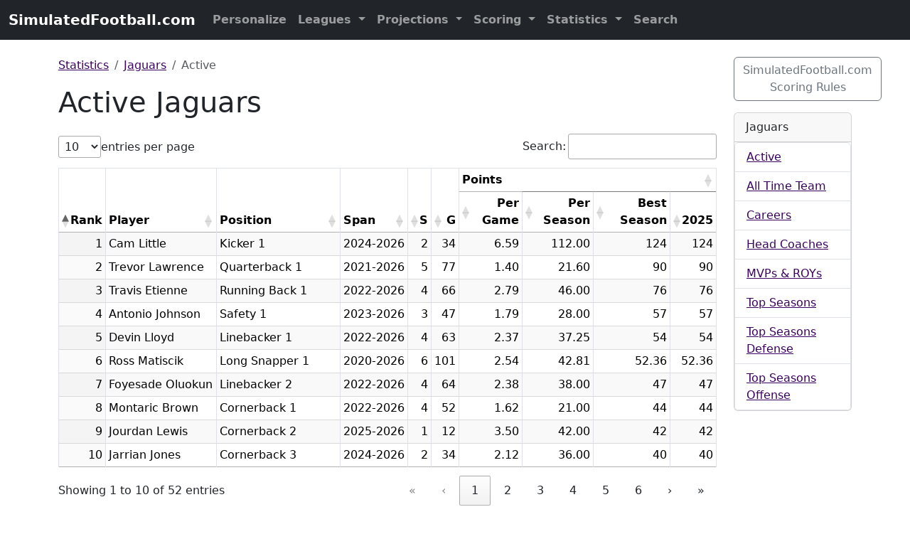

--- FILE ---
content_type: text/html
request_url: https://simulatedfootball.com/statistics/jaguars/active.html
body_size: 5178
content:
<!doctype html>
<html lang="en">
<head>
<link rel="Copyright" href="#footer" title="Copyright">
<link rel="Search" href="//simulatedfootball.com/search.html">
<link rel="shortcut icon" href="/favicon.ico">

<!-- iOS Stuff -->
<link rel="apple-touch-icon" sizes="76x76" href="/img/touch-icon-ipad.png">
<link rel="apple-touch-icon" sizes="120x120" href="/img/touch-icon-iphone-retina.png">
<link rel="apple-touch-icon" sizes="152x152" href="/img/touch-icon-ipad-retina.png">
<link rel="apple-touch-icon" sizes="180x180" href="/img/touch-icon-iphone-6.png">

<!-- Stylesheet and personalization -->
<link rel="stylesheet" type="text/css" href="/css/screen.min.css" media="all">
<script>
	<!--
		currentURL = document.URL;
	//-->
</script>
<script src="/js/personalize.min.js">
</script>
<script>
	<!-- 
		setStylesheet();
	// -->
</script>
<noscript>
</noscript>

<!-- DataTables -->
<link rel="stylesheet" type="text/css" href="//cdn.datatables.net/2.3.2/css/dataTables.dataTables.min.css" medial="all">

<!-- Global site tag (gtag.js) - Google Analytics -->
<script async src="https://www.googletagmanager.com/gtag/js?id=G-JG064L68KJ"></script>
<script>
  window.dataLayer = window.dataLayer || [];
  function gtag(){dataLayer.push(arguments);}
  gtag('js', new Date());

  gtag('config', 'G-JG064L68KJ');
</script>

<meta charset="UTF-8">
<meta name="viewport" content="width=device-width, initial-scale=1, shrink-to-fit=no">
<meta name="author" content="Curran Riley">
<meta name="keywords" content="SimulatedFootball.com, Simulated, Football, Fantasy, NFL">
<meta name="robots" content="index,follow">

<meta property="og:url" content="https://simulatedfootball.com" />
<meta property="og:title" content="Simulated Football" />
<meta property="og:description" content="Simulated Football - Fantasy football league ideas, projections for popular sites, scoring system, statistics &amp; tools." />
<meta property="og:image" content="https://simulatedfootball.com/img/open-graph.png" />
<meta property="og:type" content="website" />
	<meta name="description" content="Statistics for active Jaguars players using the Simulated Football scoring system." />
	<title>Active Jaguars - 
SimulatedFootball.com
	</title>
<style>
	thead>tr>:nth-child(4) { 
    	text-align: center;
	}
	thead>tr>:nth-child(5) { 
    	text-align: center;
	}
	thead>tr>:nth-child(6) { 
    	text-align: center;
	}
	thead>tr>:nth-child(7) { 
    	text-align: right;
	}
	thead>tr>:nth-child(8) { 
    	text-align: right;
	}
	thead>tr>:nth-child(9) { 
    	text-align: right;
	}
	thead>tr>:nth-child(10) { 
    	text-align: right;
	}
	tbody>tr>:nth-child(4) { 
		text-align: center;
    	white-space: nowrap;
	}
	tbody>tr>:nth-child(5) { 
		text-align: center;
	}
	tbody>tr>:nth-child(6) { 
    	text-align: center;
	}
	tbody>tr>:nth-child(7) { 
		text-align: right;
	}
	tbody>tr>:nth-child(8) { 
		text-align: right;
	}
	tbody>tr>:nth-child(9) { 
		text-align: right;
	}
	tbody>tr>:nth-child(9) { 
		text-align: right;
	}
	tbody>tr>:nth-child(10) { 
		text-align: right;
	}
</style>

</head>
<body>
<nav class="navbar navbar-expand-md navbar-dark bg-dark fixed-top">
	<div class="container-fluid">
		<a class="navbar-brand" href="/"> 
SimulatedFootball.com
		</a> <button class="navbar-toggler" type="button" data-bs-toggle="collapse" data-bs-target="#navbar" aria-controls="navbars" aria-expanded="false" aria-label="Toggle navigation"> <span class="navbar-toggler-icon"> </span> </button> 
		<div class="collapse navbar-collapse" id="navbar">
			<ul class="navbar-nav mr-auto">
				<script type="text/javascript">
					<!-- 
						personalizeSimulatedFootballNavbarLinks();
					// -->
				</script>
				<li class="nav-item dropdown"> <a class="nav-link dropdown-toggle" href="#" id="leagues" data-bs-toggle="dropdown" aria-haspopup="true" aria-expanded="false"> Leagues </a> 
				<div class="dropdown-menu" aria-labelledby="leagues">
					<a class="dropdown-item" href="/leagues/"> Resources for Leagues </a> 
					<div class="dropdown-divider">
					</div>
					<h6 class="dropdown-header">
						Fantasy Leagues 
					</h6>
					<a class="dropdown-item" href="/leagues/draft-value-calculator.html"> Draft Value Calculator </a> <a class="dropdown-item" href="/leagues/formulas.html"> Formulas </a> <a class="dropdown-item" href="/leagues/points-calculator.html"> Points Calculator </a> <a class="dropdown-item" href="/leagues/rosters/"> Rosters </a> <a class="dropdown-item" href="/leagues/schedules/"> Schedules </a> <a class="dropdown-item" href="/leagues/winnings-calculator.html"> Winnings Calculator </a>
					<div class="dropdown-divider">
					</div>
					<h6 class="dropdown-header">
						Special Events 
					</h6>
					<a class="dropdown-item" href="/leagues/roster-form.html"> Roster Form </a> 
					<a class="dropdown-item" href="/leagues/squares-grid.html"> Squares Grid </a> 
				</div>
				</li>
				<li class="nav-item dropdown"> <a class="nav-link dropdown-toggle" href="#" id="projections" data-bs-toggle="dropdown" aria-haspopup="true" aria-expanded="false"> Projections </a> 
				<div class="dropdown-menu" aria-labelledby="projections">
					<a class="dropdown-item" href="/projections/"> Projections for Leagues </a> 
					<div class="dropdown-divider">
					</div>
					<h6 class="dropdown-header">
						Simulated Football 
					</h6>
					<a class="dropdown-item" href="/projections/"> All </a> <a class="dropdown-item" href="/projections/rookies.html"> Rookies </a> 
					<div class="dropdown-divider">
					</div>
					<a class="dropdown-item" href="/projections/quarterbacks.html"> Quarterbacks </a> <a class="dropdown-item" href="/projections/running-backs.html"> Running Backs </a> <a class="dropdown-item" href="/projections/tight-ends.html"> Tight Ends </a> <a class="dropdown-item" href="/projections/wide-receivers.html"> Wide Receivers </a> <a class="dropdown-item" href="/projections/kickers.html"> Kickers </a> <a class="dropdown-item" href="/projections/defenses-and-special-teams.html"> DSTs </a> <a class="dropdown-item" href="/projections/"> ... More Positions </a> 
					<div class="dropdown-divider">
					</div>
					<h6 class="dropdown-header">
						Other Leagues 
					</h6>
					<a class="dropdown-item" href="/projections/bestball10s.html"> Bestball10s </a> <a class="dropdown-item" href="/projections/cbssports.html"> CBSSports </a> <a class="dropdown-item" href="/projections/espn.html"> ESPN </a> <a class="dropdown-item" href="/projections/nfl.html"> NFL.com </a> <a class="dropdown-item" href="/projections/yahoo.html"> Yahoo! </a> 
				</div>
				</li>
				<li class="nav-item dropdown"> <a class="nav-link dropdown-toggle" href="#" id="scoring" data-bs-toggle="dropdown" aria-haspopup="true" aria-expanded="false"> Scoring </a> 
				<div class="dropdown-menu" aria-labelledby="positions">
					<a class="dropdown-item" href="/scoring/"> Simulated Football Scoring System </a> <a class="dropdown-item" href="/leagues/points-calculator.html"> Points Calculator </a> 
					<div class="dropdown-divider">
					</div>
					<a class="dropdown-item" href="/scoring/long-snappers.html"> Long Snappers </a> <a class="dropdown-item" href="/scoring/offensive-linemen.html"> Offensive Linemen </a> 
				</div>
				</li>
				<li class="nav-item dropdown"> <a class="nav-link dropdown-toggle" href="#" id="statistics" data-bs-toggle="dropdown" aria-haspopup="true" aria-expanded="false"> Statistics </a> 
				<div class="dropdown-menu" aria-labelledby="positions">
					<a class="dropdown-item" href="/statistics/"> Statistics for Coaches, Players &amp; Teams</a> 
					<div class="dropdown-divider">
					</div>
					<a class="dropdown-item" href="/statistics/quarterbacks/"> Quarterbacks </a> <a class="dropdown-item" href="/statistics/running-backs/"> Running Backs </a> <a class="dropdown-item" href="/statistics/tight-ends/"> Tight Ends </a> <a class="dropdown-item" href="/statistics/wide-receivers/"> Wide Receivers </a> <a class="dropdown-item" href="/statistics/kickers/"> Kickers </a> <a class="dropdown-item" href="/statistics/defenses-and-special-teams/"> DSTs </a> <a class="dropdown-item" href="/statistics/"> .. More Positions </a> 
					<div class="dropdown-divider">
					</div>
					<h6 class="dropdown-header">
						Other Statistics 
					</h6>
					<a class="dropdown-item" href="/statistics/fantasy-draft-picks-trends.html"> Fantasy Draft Picks Trends </a> <a class="dropdown-item" href="/statistics/league-awards.html"> League Awards </a> <a class="dropdown-item" href="/statistics/rookie-awards.html"> Rookie Awards </a> <a class="dropdown-item" href="/statistics/teams.html"> Teams </a> <a class="dropdown-item" href="/statistics/teams-success.html"> Teams Success </a> 
				</div>
				</li>
<!--li class="nav-item"> <a class="nav-link" href="/search.html"> Search </a> </li-->
				<li class="nav-item" role="presentation"> <a class="nav-link" href="/search.html"> Search </a> </li>
			</ul>
		</div>
	</div>
</nav>

<main role="main" class="container"> 
<div class="row">
	<div class="col-xs-12 col-sm-12 col-md-12 col-lg-10 col-xl-10 col-xxl-10">
		<nav aria-label="breadcrumb">
			<ol class="breadcrumb">
				<li class="breadcrumb-item"><a href="/statistics/">Statistics</a></li>
				<li class="breadcrumb-item"><a href="./">Jaguars</a></li>
				<li class="breadcrumb-item active">Active</li>
			</ol>
		</nav>
		<h1>
			Active Jaguars 
		</h1>
		<div class="table-responsive">
			<table class="display compact table table-bordered table-condensed table-hover table-striped" id="table-active-team-players">
				<thead>
<tr>
	<th rowspan="2">Rank</th>
	<th rowspan="2">Player</th>
	<th rowspan="2">Position</th>
	<th rowspan="2">Span</th>
	<th rowspan="2">S</th>
	<th rowspan="2">G</th>
	<th colspan="4">Points</th>
</tr>
<tr>
	<th>Per Game</th>
	<th>Per Season</th>
	<th>Best Season</th>
	<th>2025
	</th>
</tr>

				</thead>
				<tbody>
<TR><TD>1</TD><TD>Cam Little</TD><TD>Kicker 1</TD><TD>2024-2026</TD><TD>2</TD><TD>34</TD><TD>6.59</TD><TD>112.00</TD><TD>124</TD><TD>124</TD></TR><TR><TD>2</TD><TD>Trevor Lawrence</TD><TD>Quarterback 1</TD><TD>2021-2026</TD><TD>5</TD><TD>77</TD><TD>1.40</TD><TD>21.60</TD><TD>90</TD><TD>90</TD></TR><TR><TD>3</TD><TD>Travis Etienne</TD><TD>Running Back 1</TD><TD>2022-2026</TD><TD>4</TD><TD>66</TD><TD>2.79</TD><TD>46.00</TD><TD>76</TD><TD>76</TD></TR><TR><TD>4</TD><TD>Antonio Johnson</TD><TD>Safety 1</TD><TD>2023-2026</TD><TD>3</TD><TD>47</TD><TD>1.79</TD><TD>28.00</TD><TD>57</TD><TD>57</TD></TR><TR><TD>5</TD><TD>Devin Lloyd</TD><TD>Linebacker 1</TD><TD>2022-2026</TD><TD>4</TD><TD>63</TD><TD>2.37</TD><TD>37.25</TD><TD>54</TD><TD>54</TD></TR><TR><TD>6</TD><TD>Ross Matiscik</TD><TD>Long Snapper 1</TD><TD>2020-2026</TD><TD>6</TD><TD>101</TD><TD>2.54</TD><TD>42.81</TD><TD>52.36</TD><TD>52.36</TD></TR><TR><TD>7</TD><TD>Foyesade Oluokun</TD><TD>Linebacker 2</TD><TD>2022-2026</TD><TD>4</TD><TD>64</TD><TD>2.38</TD><TD>38.00</TD><TD>47</TD><TD>47</TD></TR><TR><TD>8</TD><TD>Montaric Brown</TD><TD>Cornerback 1</TD><TD>2022-2026</TD><TD>4</TD><TD>52</TD><TD>1.62</TD><TD>21.00</TD><TD>44</TD><TD>44</TD></TR><TR><TD>9</TD><TD>Jourdan Lewis</TD><TD>Cornerback 2</TD><TD>2025-2026</TD><TD>1</TD><TD>12</TD><TD>3.50</TD><TD>42.00</TD><TD>42</TD><TD>42</TD></TR><TR><TD>10</TD><TD>Jarrian Jones</TD><TD>Cornerback 3</TD><TD>2024-2026</TD><TD>2</TD><TD>34</TD><TD>2.12</TD><TD>36.00</TD><TD>40</TD><TD>40</TD></TR><TR><TD>11</TD><TD>Parker Washington</TD><TD>Wide Receiver 1</TD><TD>2023-2026</TD><TD>3</TD><TD>42</TD><TD>1.62</TD><TD>22.67</TD><TD>38</TD><TD>38</TD></TR><TR><TD>12</TD><TD>Bhayshul Tuten</TD><TD>Running Back 2</TD><TD>2025-2026</TD><TD>1</TD><TD>15</TD><TD>2.53</TD><TD>38.00</TD><TD>38</TD><TD>38</TD></TR><TR><TD>13</TD><TD>Andrew Wingard</TD><TD>Safety 2</TD><TD>2019-2026</TD><TD>7</TD><TD>102</TD><TD>1.06</TD><TD>15.43</TD><TD>35</TD><TD>35</TD></TR><TR><TD>14</TD><TD>Anton Harrison</TD><TD>Offensive Tackle 1</TD><TD>2023-2026</TD><TD>1</TD><TD>17</TD><TD>0.83</TD><TD>14.11</TD><TD>14.11</TD><TD>33</TD></TR><TR><TD>15</TD><TD>Josh Hines-Allen</TD><TD>Defensive Edge Rusher 1</TD><TD>2019-2026</TD><TD>7</TD><TD>107</TD><TD>1.97</TD><TD>30.14</TD><TD>46</TD><TD>27</TD></TR><TR><TD>16</TD><TD>Logan Cooke</TD><TD>Punter 1</TD><TD>2018-2026</TD><TD>8</TD><TD>129</TD><TD>1.66</TD><TD>26.75</TD><TD>37</TD><TD>22</TD></TR><TR><TD>17</TD><TD>Ventrell Miller</TD><TD>Linebacker 3</TD><TD>2024-2026</TD><TD>2</TD><TD>32</TD><TD>0.97</TD><TD>15.50</TD><TD>20</TD><TD>20</TD></TR><TR><TD>18</TD><TD>Brian Thomas</TD><TD>Wide Receiver 2</TD><TD>2024-2026</TD><TD>2</TD><TD>31</TD><TD>2.65</TD><TD>41.00</TD><TD>64</TD><TD>18</TD></TR><TR><TD>19</TD><TD>Brenton Strange</TD><TD>Tight End 1</TD><TD>2023-2026</TD><TD>3</TD><TD>43</TD><TD>0.79</TD><TD>11.33</TD><TD>18</TD><TD>18</TD></TR><TR><TD>20</TD><TD>Tim Patrick</TD><TD>Wide Receiver 3</TD><TD>2025-2026</TD><TD>1</TD><TD>16</TD><TD>1.13</TD><TD>18.00</TD><TD>18</TD><TD>18</TD></TR><TR><TD>21</TD><TD>Travon Walker</TD><TD>Defensive Edge Rusher 2</TD><TD>2022-2026</TD><TD>4</TD><TD>63</TD><TD>1.59</TD><TD>25.00</TD><TD>38</TD><TD>13</TD></TR><TR><TD>22</TD><TD>Arik Armstead</TD><TD>Defensive Edge Rusher 3</TD><TD>2024-2026</TD><TD>1</TD><TD>17</TD><TD>0.76</TD><TD>13.00</TD><TD>13</TD><TD>13</TD></TR><TR><TD>23</TD><TD>Dennis Gardeck</TD><TD>Defensive Edge Rusher 4</TD><TD>2025-2026</TD><TD>1</TD><TD>17</TD><TD>0.76</TD><TD>13.00</TD><TD>13</TD><TD>13</TD></TR><TR><TD>24</TD><TD>Travis Hunter</TD><TD>Wide Receiver 4</TD><TD>2025-2026</TD><TD>1</TD><TD>7</TD><TD>1.86</TD><TD>13.00</TD><TD>13</TD><TD>13</TD></TR><TR><TD>25</TD><TD>Hunter Long</TD><TD>Tight End 2</TD><TD>2025-2026</TD><TD>1</TD><TD>9</TD><TD>1.11</TD><TD>10.00</TD><TD>10</TD><TD>10</TD></TR><TR><TD>26</TD><TD>Christian Braswell</TD><TD>Cornerback 4</TD><TD>2024-2026</TD><TD>2</TD><TD>20</TD><TD>0.45</TD><TD>4.50</TD><TD>9</TD><TD>9</TD></TR><TR><TD>27</TD><TD>B.J. Green</TD><TD>Defensive Edge Rusher 5</TD><TD>2025-2026</TD><TD>1</TD><TD>14</TD><TD>0.57</TD><TD>8.00</TD><TD>8</TD><TD>8</TD></TR><TR><TD>28</TD><TD>Rayuan Lane</TD><TD>Safety 3</TD><TD>2025-2026</TD><TD>1</TD><TD>17</TD><TD>0.41</TD><TD>7.00</TD><TD>7</TD><TD>7</TD></TR><TR><TD>29</TD><TD>Austin Johnson</TD><TD>Defensive Tackle 1</TD><TD>2025-2026</TD><TD>1</TD><TD>14</TD><TD>0.50</TD><TD>7.00</TD><TD>7</TD><TD>7</TD></TR><TR><TD>30</TD><TD>Danny Striggow</TD><TD>Defensive Edge Rusher 6</TD><TD>2025-2026</TD><TD>1</TD><TD>10</TD><TD>0.50</TD><TD>5.00</TD><TD>5</TD><TD>5</TD></TR><TR><TD>31</TD><TD>Dawuane Smoot</TD><TD>Defensive Edge Rusher 7</TD><TD>2017-2026</TD><TD>8</TD><TD>116</TD><TD>0.72</TD><TD>10.50</TD><TD>23</TD><TD>4</TD></TR><TR><TD>32</TD><TD>Dyami Brown</TD><TD>Wide Receiver 5</TD><TD>2025-2026</TD><TD>1</TD><TD>14</TD><TD>0.29</TD><TD>4.00</TD><TD>4</TD><TD>4</TD></TR><TR><TD>33</TD><TD>Maason Smith</TD><TD>Defensive Tackle 2</TD><TD>2024-2026</TD><TD>2</TD><TD>24</TD><TD>0.75</TD><TD>9.00</TD><TD>15</TD><TD>3</TD></TR><TR><TD>34</TD><TD>Davon Hamilton</TD><TD>Defensive Tackle 3</TD><TD>2020-2026</TD><TD>6</TD><TD>86</TD><TD>0.43</TD><TD>6.17</TD><TD>14</TD><TD>2</TD></TR><TR><TD>35</TD><TD>Branson Combs</TD><TD>Linebacker 4</TD><TD>2025-2026</TD><TD>1</TD><TD>10</TD><TD>0.20</TD><TD>2.00</TD><TD>2</TD><TD>2</TD></TR><TR><TD>36</TD><TD>Nick Mullens</TD><TD>Quarterback 2</TD><TD>2025-2026</TD><TD>1</TD><TD>5</TD><TD>0.00</TD><TD>0.00</TD><TD>0</TD><TD>0</TD></TR><TR><TD>37</TD><TD>Yasir Abdullah</TD><TD>Linebacker 5</TD><TD>2023-2026</TD><TD>3</TD><TD>29</TD><TD>0.00</TD><TD>0.00</TD><TD>0</TD><TD>0</TD></TR><TR><TD>38</TD><TD>LeQuint Allen</TD><TD>Running Back 3</TD><TD>2025-2026</TD><TD>1</TD><TD>17</TD><TD>0.00</TD><TD>0.00</TD><TD>0</TD><TD>0</TD></TR><TR><TD>39</TD><TD>Jack Kiser</TD><TD>Linebacker 6</TD><TD>2025-2026</TD><TD>1</TD><TD>14</TD><TD>0.00</TD><TD>0.00</TD><TD>0</TD><TD>0</TD></TR><TR><TD>40</TD><TD>Cam'Ron Silmon-Craig</TD><TD>Cornerback 5</TD><TD>2025-2026</TD><TD>1</TD><TD>3</TD><TD>0.00</TD><TD>0.00</TD><TD>0</TD><TD>0</TD></TR><TR><TD>41</TD><TD>Tyson Campbell</TD><TD>Cornerback 6</TD><TD>2021-2026</TD><TD>5</TD><TD>60</TD><TD>2.83</TD><TD>34.00</TD><TD>73</TD><TD><BR></TD></TR><TR><TD>42</TD><TD>Tyler Shatley</TD><TD>Offensive Guard 1</TD><TD>2014-2026</TD><TD>7</TD><TD>96</TD><TD>1.01</TD><TD>13.88</TD><TD>23.52</TD><TD><BR></TD></TR><TR><TD>43</TD><TD>Will Richardson</TD><TD>Offensive Tackle 2</TD><TD>2019-2026</TD><TD>3</TD><TD>44</TD><TD>0.76</TD><TD>11.14</TD><TD>13.15</TD><TD><BR></TD></TR><TR><TD>44</TD><TD>Walker Little</TD><TD>Offensive Tackle 3</TD><TD>2021-2026</TD><TD>2</TD><TD>26</TD><TD>0.97</TD><TD>12.59</TD><TD>20.23</TD><TD><BR></TD></TR><TR><TD>45</TD><TD>Cole Van Lanen</TD><TD>Offensive Tackle 4</TD><TD>2022-2026</TD><TD>1</TD><TD>16</TD><TD>1.19</TD><TD>19.04</TD><TD>19.04</TD><TD><BR></TD></TR><TR><TD>46</TD><TD>Darnell Savage</TD><TD>Safety 4</TD><TD>2024-2026</TD><TD>2</TD><TD>15</TD><TD>1.67</TD><TD>12.50</TD><TD>22</TD><TD><BR></TD></TR><TR><TD>47</TD><TD>Ezra Cleveland</TD><TD>Offensive Guard 2</TD><TD>2023-2026</TD><TD>2</TD><TD>24</TD><TD>0.86</TD><TD>10.26</TD><TD>13.05</TD><TD><BR></TD></TR><TR><TD>48</TD><TD>Tanner Muse</TD><TD>Linebacker 7</TD><TD>2024-2026</TD><TD>1</TD><TD>3</TD><TD>0.00</TD><TD>0.00</TD><TD>0</TD><TD><BR></TD></TR><TR><TD>49</TD><TD>DJ Coleman</TD><TD>Defensive Edge Rusher 8</TD><TD>2024-2026</TD><TD>1</TD><TD>1</TD><TD>0.00</TD><TD>0.00</TD><TD>0</TD><TD><BR></TD></TR><TR><TD>50</TD><TD>Chris Claybrooks</TD><TD>Cornerback 7</TD><TD>2020-2026</TD><TD>3</TD><TD>46</TD><TD>0.37</TD><TD>5.67</TD><TD>10</TD><TD><BR></TD></TR><TR><TD>51</TD><TD>Brandon Watson</TD><TD>Cornerback 8</TD><TD>2019-2026</TD><TD>2</TD><TD>24</TD><TD>0.00</TD><TD>0.00</TD><TD>0</TD><TD><BR></TD></TR><TR><TD>52</TD><TD>Khalen Saunders</TD><TD>Defensive Tackle 4</TD><TD>2025-2026</TD><TD>1</TD><TD>2</TD><TD>0.00</TD><TD>0.00</TD><TD>0</TD><TD><BR></TD></TR>
				</tbody>
			</table>
		</div>
		<br>
	</div>
	<div class="col-xs-12 col-sm-12 col-md-12 col-lg-2 col-xl-2 col-xxl-2">
		<div class="accordion" id="accordionSidebar">
<p>
	<a class="btn btn-outline-secondary" href="/scoring/" role="button">SimulatedFootball.com Scoring Rules </a> 
</p>
		</div>
		<div class="card">
			<div class="card-header">
				Jaguars
			</div>
<ul class="list-group">
	<li class="list-group-item"><a href="active.html">Active</a></li>
	<li class="list-group-item"><a href="all-time-team.html">All Time Team</a></li>
	<li class="list-group-item"><a href="careers.html">Careers</a></li>
	<li class="list-group-item"><a href="head-coaches.html">Head Coaches</a></li>
	<li class="list-group-item"><a href="mvps-and-roys.html">MVPs &amp; ROYs</a></li>
	<li class="list-group-item"><a href="top-seasons.html">Top Seasons</a></li>
	<li class="list-group-item"><a href="top-seasons-defense.html">Top Seasons Defense</a></li>
	<li class="list-group-item"><a href="top-seasons-offense.html">Top Seasons Offense</a></li>
</ul>

		</div>
		<br>

	</div>
</div>
</main> 
<footer class="footer mt-auto py-3">
	<div class="container">
<div class="row justify-content-between">
	<div class="col">
		<span class="text-muted"> <a href="#">Back to top</a> </span> <br>
		<span class="text-muted"> Copyright &copy; 

2026
		SimulatedFootball.com </span> 
	</div>
</div>
		<span class="text-muted"> 

		Updated: 
02 August 2025
		</span> 
	</div>
</footer>
<!-- Jquery - See https://releases.jquery.com -->
<script src="https://code.jquery.com/jquery-3.7.1.slim.min.js"></script>

<!-- Bootstrap JavaScript Bundle with Popper -->
<script src="https://cdn.jsdelivr.net/npm/bootstrap@5.3.5/dist/js/bootstrap.bundle.min.js" integrity="sha384-k6d4wzSIapyDyv1kpU366/PK5hCdSbCRGRCMv+eplOQJWyd1fbcAu9OCUj5zNLiq" crossorigin="anonymous"></script>

<!-- DataTables -->
<script src="//cdn.datatables.net/2.3.2/js/dataTables.min.js"></script>

<!-- Ceckboxes to gray out choices -->
<script type="text/javascript" src="/js/checkbox-in-table.js"></script>


<!-- Google Ads -->
<script async src="https://pagead2.googlesyndication.com/pagead/js/adsbygoogle.js?client=ca-pub-1803408037649867" crossorigin="anonymous"></script>
<script src="/js/draft-value-calculator.js">
</script>
<script src="/js/points-calculator.js">
</script>
<script src="/js/schedule-maker.js">
</script>
<script src="/js/winnings-calculator.js">
</script>

<script>
	<!--
		new DataTable('#table-awards', {
    		order: [
    			[0, 'desc']
    		]
		});
		new DataTable('#table-top-seasons-team-squads', {
   			columnDefs: [
        		{
            		type: 'num',
            		targets: [0]
      			},
        		{
            		type: 'num',
            		targets: [0]
      			}
    		],
    		order: [
    			[0, 'asc']
    		]
		});
		new DataTable('#table-mvps-and-roys', {
   			columnDefs: [
        		{
            		type: 'num',
            		targets: [0]
      			},
        		{
            		type: 'num',
            		targets: [0]
      			}
    		],
    		order: [
    			[0, 'asc']
    		]
		});
		new DataTable('#table-active-team-players', {
   			columnDefs: [
        		{
            		type: 'num',
            		targets: [0]
      			},
        		{
            		type: 'num',
            		targets: [0]
      			}
    		],
    		order: [
    			[0, 'asc']
    		]
		});
		new DataTable('#table-team-head-coaches', {
   			columnDefs: [
        		{
            		type: 'num',
            		targets: [0]
      			},
        		{
            		type: 'num',
            		targets: [0]
      			}
    		],
    		order: [
    			[0, 'asc']
    		]
		});
		new DataTable('#table-1', {
   			columnDefs: [
        		{
            		type: 'num',
            		targets: [0]
      			},
        		{
            		type: 'num',
            		targets: [0]
      			}
    		],
    		order: [
    			[0, 'asc']
    		]
		});
		new DataTable('#table-draft-picks-1', {
   			columnDefs: [
        		{
            		type: 'num',
            		targets: [0]
      			},
        		{
            		type: 'num',
            		targets: [0]
      			}
    		],
      		pageLength: [
    			[12]
    		]
		});
		new DataTable('#table-draft-picks-2', {
   			columnDefs: [
        		{
            		type: 'num',
            		targets: [0]
      			},
        		{
            		type: 'num',
            		targets: [0]
      			}
    		],
      		pageLength: [
    			[12]
    		]
		});
		new DataTable('#table-draft-picks-3', {
   			columnDefs: [
        		{
            		type: 'num',
            		targets: [0]
      			},
        		{
            		type: 'num',
            		targets: [0]
      			}
    		],
      		pageLength: [
    			[10]
    		]
		});
		new DataTable('#table-draft-picks-4', {
   			columnDefs: [
        		{
            		type: 'num',
            		targets: [0]
      			},
        		{
            		type: 'num',
            		targets: [0]
      			}
    		],
    		pageLength: [
    			[8]
    		]
		});
		new DataTable('#table-active-head-coaches', {
   			columnDefs: [
        		{
            		type: 'num',
            		targets: [0]
      			},
        		{
            		type: 'num',
            		targets: [0]
      			}
    		],
    		order: [
    			[0, 'asc']
    		]
		});
		new DataTable('#table-head-coach-careers', {
   			columnDefs: [
        		{
            		type: 'num',
            		targets: [0]
      			},
        		{
            		type: 'num',
            		targets: [0]
      			}
    		],
    		order: [
    			[0, 'asc']
    		]
		});
		new DataTable('#table-top-seasons-coaches', {
   			columnDefs: [
        		{
            		type: 'num',
            		targets: [0]
      			},
        		{
            		type: 'num',
            		targets: [0]
      			}
    		],
    		order: [
    			[0, 'asc']
    		]
		});
		new DataTable('#table-all-team-players', {
   			columnDefs: [
        		{
            		type: 'num',
            		targets: [0]
      			},
        		{
            		type: 'num',
            		targets: [0]
      			}
    		],
    		order: [
    			[0, 'asc']
    		]
		});
		new DataTable('#table-active-position', {
   			columnDefs: [
        		{
            		type: 'num',
            		targets: [0]
      			},
        		{
            		type: 'num',
            		targets: [0]
      			}
    		],
    		order: [
    			[0, 'asc']
    		]
		});
		new DataTable('#table-all-position', {
   			columnDefs: [
        		{
            		type: 'num',
            		targets: [0]
      			},
        		{
            		type: 'num',
            		targets: [0]
      			}
    		],
    		order: [
    			[0, 'asc']
    		]
		});
		new DataTable('#table-top-seasons-players', {
   			columnDefs: [
        		{
            		type: 'num',
            		targets: [0]
      			},
        		{
            		type: 'num',
            		targets: [0]
      			}
    		],
    		order: [
    			[0, 'asc']
    		]
		});
		new DataTable('#table-sf-projections', {
   			columnDefs: [
        		{
            		type: 'num',
            		targets: [0]
      			},
        		{
            		type: 'num',
            		targets: [0]
      			}
    		],
    		order: [
    			[0, 'asc']
    		]
		});
		new DataTable('#table-position-projections', {
   			columnDefs: [
        		{
            		type: 'num',
            		targets: [0]
      			},
        		{
            		type: 'num',
            		targets: [0]
      			}
    		],
    		order: [
    			[0, 'asc']
    		]
		});
		new DataTable('#table-depth-chart', {
   			columnDefs: [
        		{
            		type: 'num',
            		targets: [0]
      			},
        		{
            		type: 'num',
            		targets: [0]
      			}
    		],
    		order: [
    			[0, 'asc']
    		]
		});
		new DataTable('#table-other-league-projections', {
   			columnDefs: [
        		{
            		type: 'num',
            		targets: [0]
      			},
        		{
            		type: 'num',
            		targets: [0]
      			}
    		],
    		order: [
    			[0, 'asc']
    		]
		});
		new DataTable('#table-dst-projections', {
   			columnDefs: [
        		{
            		type: 'num',
            		targets: [0]
      			},
        		{
            		type: 'num',
            		targets: [0]
      			}
    		],
    		order: [
    			[0, 'asc']
    		]
		});
		new DataTable('#table-head-coach-projections', {
   			columnDefs: [
        		{
            		type: 'num',
            		targets: [0]
      			},
        		{
            		type: 'num',
            		targets: [0]
      			}
    		],
    		order: [
    			[0, 'asc']
    		]
		});
	//-->
</script>

</body>
</html>


--- FILE ---
content_type: text/html; charset=utf-8
request_url: https://www.google.com/recaptcha/api2/aframe
body_size: 264
content:
<!DOCTYPE HTML><html><head><meta http-equiv="content-type" content="text/html; charset=UTF-8"></head><body><script nonce="Rsc1p6FhhVip-zOwH_cLGA">/** Anti-fraud and anti-abuse applications only. See google.com/recaptcha */ try{var clients={'sodar':'https://pagead2.googlesyndication.com/pagead/sodar?'};window.addEventListener("message",function(a){try{if(a.source===window.parent){var b=JSON.parse(a.data);var c=clients[b['id']];if(c){var d=document.createElement('img');d.src=c+b['params']+'&rc='+(localStorage.getItem("rc::a")?sessionStorage.getItem("rc::b"):"");window.document.body.appendChild(d);sessionStorage.setItem("rc::e",parseInt(sessionStorage.getItem("rc::e")||0)+1);localStorage.setItem("rc::h",'1769140040067');}}}catch(b){}});window.parent.postMessage("_grecaptcha_ready", "*");}catch(b){}</script></body></html>

--- FILE ---
content_type: text/css
request_url: https://simulatedfootball.com/css/screen.min.css
body_size: 1165
content:
@charset "utf-8";@import url(https://cdn.jsdelivr.net/npm/bootstrap@5.3.5/dist/css/bootstrap.min.css) screen;.accesskey,div.container a{text-decoration:underline}.accesskey,.table-hover>tbody>tr.myteam:hover>td,.table-hover>tbody>tr>td.myteam:hover,.table-hover>tbody>tr>th.myteam:hover,.table>tbody>tr.myteam>td,.table>tbody>tr.myteam>th,.table>tbody>tr>td.myteam,.table>tbody>tr>th.myteam,.table>tfoot>tr.myteam>td,.table>tfoot>tr.myteam>th,.table>tfoot>tr>td.myteam,.table>tfoot>tr>th.myteam,.table>thead>tr.myteam>td,.table>thead>tr.myteam>th,.table>thead>tr>td.myteam,.table>thead>tr>th.myteam,kbd{font-weight:700}.dataTables_length,.dataTables_paginate,.table-sm{font-size:small}body{padding-top:5rem}iframe#myIframe1[scrolling=no],iframemyIframe2[scrolling=no]{overflow:hidden}.navbar,.navbar-text{background-color:#3b0160;color:#fff;font-weight:700}.navbar-inverse .navbar-brand{color:#fff;font-size:large;font-variant:small-caps}.navbar-inverse .container .navbar-text a,.navbar-inverse .nav>li>a{color:#f0bf00}.navbar-inverse .navbar-nav>.open>a,.navbar-inverse .navbar-nav>.open>a:focus,.navbar-inverse .navbar-nav>.open>a:hover{background-color:#f0bf00;color:#3b0160}button.navbar-toggle{background-color:#333}.pagination>.active>span,div.website-image{background-color:#3b0160;color:#f0bf00}.pagination>li>a,a{color:#3b0160}.pagination>.active>span{border-color:#3b0160}.paginate_button{margin:0}blockquote p{margin-bottom:1em}div.container a.btn{text-decoration:none}.table-hover>tbody>tr.success:hover>td,.table-hover>tbody>tr>td.success:hover,.table-hover>tbody>tr>th.success:hover{background-color:#ccc}.table-sm{font-size:x-small}ol.outline{list-style-type:upper-roman}ol.outline li ol{list-style-type:upper-latin}ol.outline li ol li ol{list-style-type:decimal}.footer{color:#999;margin-top:1em}p.datepublished{display:none}.carousel-caption{background:inherit!important;color:inherit!important;padding:1em;text-shadow:none!important}@media print{@page{margin:1.5cm}.dataTables_filter,.dataTables_info,.dataTables_length,.dataTables_paginate,.navbar,div.back-to-top,div.sidebar,div.social-media-links,p a[href^="#"]:after,ul.breadcrumb,ul.nav-tabs{display:none}h1{margin-top:-2em}h1 small{color:#ccc;font-style:italic}div.tab-pane{page-break-after:always}.form-group,.form-group *{width:100%}table{border-collapse:collapse;width:80%;margin-top:1em;margin-bottom:1em}table,td,th{border:1px solid #000}img{max-width:80%}p a:after{content:" (" attr(href) ")";font-size:80%}p a{word-wrap:break-word}a{color:#000}}.badge-one{background-color:#6c757d;color:#fff}.badge-five{background-color:red;color:#fff}.badge-ten{background-color:#00f;color:#fff}.badge-twentyfive{background-color:#008040;color:#fff}.badge-hundred{background-color:#000;color:#fff}.badge-fivehundred{background-color:#400080;color:#fff}.badge-thousand{background-color:#fc6;color:#000}.deck{background-color:#007050;color:#fff}.playingcard{border-radius:5px;border:1px solid grey;display:inline-block;font-size:large;height:60px;margin:1px;padding:1px;text-align:center;width:50px}.cardhidden{background-color:#3b0160!important;color:#3b0160!important}.cardblack,.cardred{background-color:#fff}.cardblack{color:#000}.cardred{color:red}

--- FILE ---
content_type: text/javascript
request_url: https://simulatedfootball.com/js/checkbox-in-table.js
body_size: 802
content:
var chk = document.querySelectorAll("table input[type=checkbox]");

for (i = 0; i < chk.length; i++) {
    chk[i].addEventListener("change", function() {
selectRow(this);
    });
}
function selectRow(elem) {
    if (elem.checked) {
elem.parentNode.parentNode.style.setProperty('background-color', '#ffffff', 'important');
elem.parentNode.parentNode.style.setProperty('color', '#D3D3D3', 'important');
elem.parentNode.parentNode.style.setProperty('font-style', 'italic', 'important');
elem.parentNode.parentNode.style.setProperty('text-decoration', 'line-through', 'important');
    } else {
elem.parentNode.parentNode.style.backgroundColor = '';
elem.parentNode.parentNode.style.color = '';
elem.parentNode.parentNode.style.fontStyle = '';
elem.parentNode.parentNode.style.textDecoration = '';
    }
}


--- FILE ---
content_type: text/javascript
request_url: https://simulatedfootball.com/js/draft-value-calculator.js
body_size: 3041
content:
var f = document.getElementById ('calculateDraftValues');

function numberWithCommas(x) {
    var parts = x.toString().split(".");
    parts[0] = parts[0].replace(/\B(?=(\d{3})+(?!\d))/g, ",");
    return parts.join(".");
}

function calculateDraftValues() {

	var teams = parseInt(f.teams.value); 
	var rounds = parseInt(f.rounds.value); 
	var type = 0.0786; 
	var entryFee = parseFloat(f.entryFee.value); 
	var salaryCap = parseFloat(f.salaryCap.value); 
	var valueScale = 100;
	var payIndividual = entryFee / rounds;

	var totalNumberOfPicks = teams * rounds;
	var halfNumberOfPicks = Math.round(totalNumberOfPicks / 2);
	var table1 = document.getElementById("table1");
	var table2 = document.getElementById("table2");
	table1.innerHTML = '';
	table2.innerHTML = '';

	codeToWrite1 = 	'<thead>' +
							'<tr>' +
								'<th>Overall</th>' +
								'<th>Round</th>' +
								'<th>Pick</th>' +
								'<th>Value</th>' +
								'<th>Fee</th>' +
								'<th>Salary</th>' +
							'</tr>' +
						'</thead>' +
						'<tbody>';
	codeToWrite2 = 	'<thead>' +
							'<tr>' +
								'<th>Overall</th>' +
								'<th>Round</th>' +
								'<th>Pick</th>' +
								'<th>Value</th>' +
								'<th>Fee</th>' +
								'<th>Salary</th>' +
							'</tr>' +
						'</thead>' +
						'<tbody>';

	var values = new Array();
	var totalValueFirstTeam = 0;
	// Values
	overall = 1;
	while (overall <= totalNumberOfPicks) {

		var value = 1 - Math.pow((overall / totalNumberOfPicks),type);

		//values[overall] = Math.ceil(valueScale * value);
		values[overall] = (valueScale * value);

		if (((overall - 1 + teams)/teams) - Math.floor((overall -1 + teams)/teams) == 0) {
			totalValueFirstTeam = totalValueFirstTeam + values[overall];
		}
		else {
		}
				
		overall++;
	}
	values[totalNumberOfPicks] = Math.min(0,values[totalNumberOfPicks - 1]);
	
	// Build Tables
	overall = 1;
	while (overall <= totalNumberOfPicks) {

		if (((overall)/teams) - Math.floor((overall)/teams) == 0) {
			round = Math.round(overall/teams);
		}
		else {
			round = (Math.floor(overall/teams) + 1);
		}
		pick = overall - ((round - 1) * teams);
		
		if (overall <= totalNumberOfPicks) {
			a = (entryFee * values[overall] / totalValueFirstTeam).toFixed(2);
			b = Math.ceil(salaryCap * values[overall] / totalValueFirstTeam).toFixed(0);
			if (overall <= halfNumberOfPicks) {
				codeToWrite1 = codeToWrite1 + "<tr><td>" + overall + "</td><td>" + round + " </td><td>" + pick + "</td><td>" + (values[overall]).toFixed(1) + "</td><td>$" + numberWithCommas(a) + "</td><td>" + numberWithCommas(b) + "</td></tr>";
			}
			if (overall > halfNumberOfPicks) {
				codeToWrite2 = codeToWrite2 + "<tr><td>" + overall + "</td><td>" + round + " </td><td>" + pick + "</td><td>" + (values[overall]).toFixed(1) + "</td><td>$" + numberWithCommas(a) + "</td><td>" + numberWithCommas(b) + "</td></tr>";
			}
		}		
		overall++;
	}
	
	codeToWrite1 = codeToWrite1 + '</tbody>';
	codeToWrite2 = codeToWrite2 + '</tbody>';
	table1.innerHTML = codeToWrite1;
	table2.innerHTML = codeToWrite2;
}

--- FILE ---
content_type: text/javascript
request_url: https://simulatedfootball.com/js/schedule-maker.js
body_size: 1041
content:
// List all weeks, even through 17.  Last weeks noted as playoffs
// 2 types of week stretches - division and interdivision
// Division stretches are at beginning and end of season; Interdivision in middle.

var scheduleForm = document.getElementById ('scheduler');

function makeSchedule() {
	var schedule = document.getElementById("schedule");
	var teams = parseInt(scheduleForm.teams.value); 
	var weeks = parseInt(scheduleForm.weeks.value); 

	codeToWrite = '';

// Table head
	codeToWrite += '<thead><tr><th rowspan="2">Week</th>';
	codeToWrite += '</tr><tr>';
	for (var t = 1; t < teams + 1; t++) { 
		codeToWrite += '<th>Team ' + t + '</th>';
	}
	codeToWrite += '</tr></thead>';

// Open Table Body
	codeToWrite += '<tbody>';

// Weeks Section

	for (var week = 1; week < weeks + 1; week++) { 
		codeToWrite += '<tr><td>' + week + '</td>';
		for (var t = 1; t < teams + 1; t++) { 
				codeToWrite += '<td></td>';
		}
		codeToWrite += '</tr>';
	}


// Close Table Body
	codeToWrite += '</tbody>';
	
	schedule.innerHTML = codeToWrite;
}

--- FILE ---
content_type: text/javascript
request_url: https://simulatedfootball.com/js/personalize.min.js
body_size: 4854
content:
function setCookie(e,t,o,s,i,a){a=e+"="+escape(t)+(o?"; expires="+o.toGMTString():"")+(s?"; path="+s:"")+(i?"; domain="+i:"")+(a?"; secure":"");document.cookie=a}function getCookie(e){var t=document.cookie,o=e+"=",s=t.indexOf(o);if(-1==s)return"default";e=document.cookie.indexOf(";",s);return-1==e&&(e=t.length),unescape(t.substring(s+o.length,e))}function deleteCookie(e,t,o){getCookie(e)&&(document.cookie=e+"="+(t?"; path="+t:"")+(o?"; domain="+o:"")+"; expires=Thu, 01-Jan-70 00:00:01 GMT"),setOptionListAffiliation(),setOptionListTeam()}function fixDate(e){var t=new Date(0).getTime();0<t&&e.setTime(e.getTime()-t)}function setTeamColors(e){var t="",e=e.replace(/\s/g,"");return""==e||"default"==e||(t='<link rel="stylesheet" type="text/css" href="/css/teams/screen.'+e+'.css" media="screen">'),t}function setNavbarSimulatedFootballContent(e){return displayName=e.split(/\b/)[0],"default"==e?'<li class="nav-item" role="presentation"> <a class="nav-link" href="/personalize.html"> Personalize </a> </li>':'<li class="nav-item dropdown"><a class="nav-link dropdown-toggle" href="#" id="navbarDropdown" role="button" data-bs-toggle="dropdown" aria-haspopup="true" aria-expanded="false">'+e+'</a><div class="dropdown-menu" aria-labelledby="navbarDropdown"><h6 class="dropdown-header"> '+e+' Projections</h6><a class="dropdown-item" href="/projections/'+e.toLowerCase()+'.html">Depth Chart</a><div class="dropdown-divider"></div><h6 class="dropdown-header"> '+e+' Statistics</h6><a class="dropdown-item" href="/statistics/'+e.toLowerCase()+'/active.html">Active</a><a class="dropdown-item" href="/statistics/'+e.toLowerCase()+'/all-time-team.html">All Time Team</a><a class="dropdown-item" href="/statistics/'+e.toLowerCase()+'/careers.html">Careers</a><a class="dropdown-item" href="/statistics/'+e.toLowerCase()+'/head-coaches.html">Head Coaches</a><a class="dropdown-item" href="/statistics/'+e.toLowerCase()+'/mvps-and-roys.html">MVPs &amp; ROYs</a><a class="dropdown-item" href="/statistics/'+e.toLowerCase()+'/top-seasons.html">Top Seasons</a><a class="dropdown-item" href="/statistics/'+e.toLowerCase()+'/top-seasons-defense.html">Top Seasons Defense</a><a class="dropdown-item" href="/statistics/'+e.toLowerCase()+'/top-seasons-offense.html">Top Seasons Offense</a><div class="dropdown-divider"></div><a class="dropdown-item" href="/personalize.html">Personalize</a></div></li>'}function setCookieIdentity(e){var t=new Date;fixDate(t),t.setTime(t.getTime()+31536e6),setCookie("identity",e,t,"/")}function setCookieTeam(e){var t=new Date;fixDate(t),t.setTime(t.getTime()+31536e6),setCookie("team",e,t,"/")}function setCookieTeamColors(e){var t=new Date;fixDate(t),t.setTime(t.getTime()+31536e6),setCookie("teamColors",e,t,"/")}function setCookieScoringSystem(e){var t=new Date;fixDate(t),t.setTime(t.getTime()+31536e6),setCookie("scoringSystem",e,t,"/")}function setStylesheet(){var e=new Date;fixDate(e),e.setTime(e.getTime()+31536e6);var t,o=getCookie("teamColors");!o||(t=setTeamColors(o))&&(document.write(t),setCookie("teamColors",o,e,"/"))}function personalizeSimulatedFootballNavbarLinks(){var e=new Date;fixDate(e),e.setTime(e.getTime()+31536e6);var t,o=getCookie("identity");!o||(t=setNavbarSimulatedFootballContent(o))&&(document.write(t),setCookie("identity",o,e,"/"))}function useCookiePersonalizePage(){var e=new Date;fixDate(e),e.setTime(e.getTime()+31536e6);var t,o=getCookie("identity");!o||(t=setPageContent(o))&&(document.write(t),setCookie("identity",o,e,"/"))}function setOptionListIdentity(){var e=getCookie("identity");if(e){for(var t=0;t<document.forms[0].identity.length;t++)if(document.forms[0].identity.options[t].value==e){document.forms[0].identity.options[t].selected=!0;break}}else document.forms[0].identity.options[0].selected=!0}function setOptionListTeam(){var e=getCookie("team");if(e){for(var t=0;t<document.forms[0].team.length;t++)if(document.forms[0].team.options[t].value==e){document.forms[0].team.options[t].selected=!0;break}}else document.forms[0].team.options[0].selected=!0}function setOptionListTeamColors(){var e=getCookie("teamColors");if(e){for(var t=0;t<document.forms[0].teamColors.length;t++)if(document.forms[0].teamColors.options[t].value==e){document.forms[0].teamColors.options[t].selected=!0;break}}else document.forms[0].teamColors.options[0].selected=!0}function setOptionListFantasyFootballSystem(){var e=getCookie("scoringSystem");if(e){for(var t=0;t<document.forms[0].scoringSystem.length;t++)if(document.forms[0].scoringSystem.options[t].value==e){document.forms[0].scoringSystem.options[t].selected=!0;break}}else document.forms[0].scoringSystem.options[0].selected=!0}function writeButton(){currentURL&&document.write('<button type="button" class="btn btn-secondary" type="submit" href="'+currentURL+'" onclick="self.setOptionListIdentity();location.reload();">Submit</button>')}